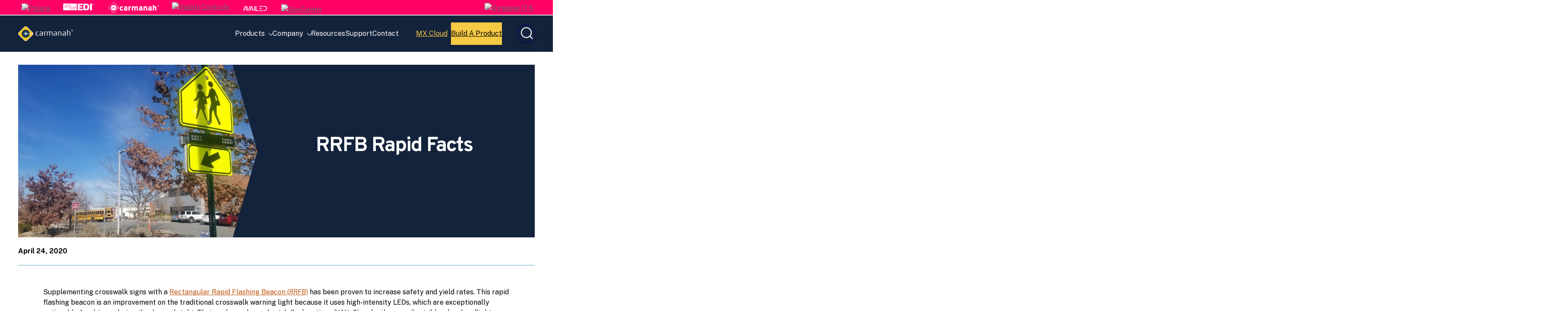

--- FILE ---
content_type: text/html; charset=UTF-8
request_url: https://carmanah.com/resources/rrfb-rapid-facts/
body_size: 11838
content:
<!doctype html>
<html lang="en-US">
<head>
	<meta charset="UTF-8">
	<meta name="viewport" content="width=device-width, initial-scale=1">
	<link rel="profile" href="https://gmpg.org/xfn/11">

	<meta name='robots' content='index, follow, max-image-preview:large, max-snippet:-1, max-video-preview:-1' />
	<style>img:is([sizes="auto" i], [sizes^="auto," i]) { contain-intrinsic-size: 3000px 1500px }</style>
	
<!-- Google Tag Manager for WordPress by gtm4wp.com -->
<script data-cfasync="false" data-pagespeed-no-defer>
	var gtm4wp_datalayer_name = "dataLayer";
	var dataLayer = dataLayer || [];
</script>
<!-- End Google Tag Manager for WordPress by gtm4wp.com -->
	<!-- This site is optimized with the Yoast SEO plugin v26.7 - https://yoast.com/wordpress/plugins/seo/ -->
	<title>Rectangular Rapid Flashing Beacons (RRFB) Rapid Facts Sheet</title>
	<meta name="description" content="Studies have shown that the RRFB improved driver yield rates from 18% up to as high as 96%. Check out our rapid facts sheet to learn more about RRFBs." />
	<link rel="canonical" href="https://carmanah.com/resources/rrfb-rapid-facts/" />
	<meta property="og:locale" content="en_US" />
	<meta property="og:type" content="article" />
	<meta property="og:title" content="Rectangular Rapid Flashing Beacons (RRFB) Rapid Facts Sheet" />
	<meta property="og:description" content="Studies have shown that the RRFB improved driver yield rates from 18% up to as high as 96%. Check out our rapid facts sheet to learn more about RRFBs." />
	<meta property="og:url" content="https://carmanah.com/resources/rrfb-rapid-facts/" />
	<meta property="og:site_name" content="Carmanah Technologies" />
	<meta property="article:published_time" content="2020-04-24T19:45:49+00:00" />
	<meta property="article:modified_time" content="2024-12-10T15:51:18+00:00" />
	<meta property="og:image" content="https://carmanah.com/wp-content/uploads/2020/02/AACT-RRFB7-USE-rotated-1-scaled.jpg" />
	<meta property="og:image:width" content="2560" />
	<meta property="og:image:height" content="1244" />
	<meta property="og:image:type" content="image/jpeg" />
	<meta name="author" content="Alanna" />
	<meta name="twitter:card" content="summary_large_image" />
	<meta name="twitter:label1" content="Written by" />
	<meta name="twitter:data1" content="Alanna" />
	<meta name="twitter:label2" content="Est. reading time" />
	<meta name="twitter:data2" content="1 minute" />
	<script type="application/ld+json" class="yoast-schema-graph">{"@context":"https://schema.org","@graph":[{"@type":"Article","@id":"https://carmanah.com/resources/rrfb-rapid-facts/#article","isPartOf":{"@id":"https://carmanah.com/resources/rrfb-rapid-facts/"},"author":{"name":"Alanna","@id":"https://carmanah.com/#/schema/person/235dcb96ea6f5972c9a5cb5ae7efe026"},"headline":"RRFB Rapid Facts","datePublished":"2020-04-24T19:45:49+00:00","dateModified":"2024-12-10T15:51:18+00:00","mainEntityOfPage":{"@id":"https://carmanah.com/resources/rrfb-rapid-facts/"},"wordCount":132,"commentCount":0,"publisher":{"@id":"https://carmanah.com/#organization"},"image":{"@id":"https://carmanah.com/resources/rrfb-rapid-facts/#primaryimage"},"thumbnailUrl":"https://carmanah.com/wp-content/uploads/2020/02/AACT-RRFB7-USE-rotated-1-scaled.jpg","keywords":["Crosswalk Safety","Traffic Calming &amp; Vision Zero","Walkability &amp; Advocacy"],"articleSection":["Checklists &amp; Rapid Facts","Guides","Guides &amp; Ebooks","Resources"],"inLanguage":"en-US","potentialAction":[{"@type":"CommentAction","name":"Comment","target":["https://carmanah.com/resources/rrfb-rapid-facts/#respond"]}]},{"@type":"WebPage","@id":"https://carmanah.com/resources/rrfb-rapid-facts/","url":"https://carmanah.com/resources/rrfb-rapid-facts/","name":"Rectangular Rapid Flashing Beacons (RRFB) Rapid Facts Sheet","isPartOf":{"@id":"https://carmanah.com/#website"},"primaryImageOfPage":{"@id":"https://carmanah.com/resources/rrfb-rapid-facts/#primaryimage"},"image":{"@id":"https://carmanah.com/resources/rrfb-rapid-facts/#primaryimage"},"thumbnailUrl":"https://carmanah.com/wp-content/uploads/2020/02/AACT-RRFB7-USE-rotated-1-scaled.jpg","datePublished":"2020-04-24T19:45:49+00:00","dateModified":"2024-12-10T15:51:18+00:00","description":"Studies have shown that the RRFB improved driver yield rates from 18% up to as high as 96%. Check out our rapid facts sheet to learn more about RRFBs.","breadcrumb":{"@id":"https://carmanah.com/resources/rrfb-rapid-facts/#breadcrumb"},"inLanguage":"en-US","potentialAction":[{"@type":"ReadAction","target":["https://carmanah.com/resources/rrfb-rapid-facts/"]}]},{"@type":"ImageObject","inLanguage":"en-US","@id":"https://carmanah.com/resources/rrfb-rapid-facts/#primaryimage","url":"https://carmanah.com/wp-content/uploads/2020/02/AACT-RRFB7-USE-rotated-1-scaled.jpg","contentUrl":"https://carmanah.com/wp-content/uploads/2020/02/AACT-RRFB7-USE-rotated-1-scaled.jpg","width":2560,"height":1244,"caption":"rrfb crosswalk outside academy of arts and sciences high school in reno, nevada"},{"@type":"BreadcrumbList","@id":"https://carmanah.com/resources/rrfb-rapid-facts/#breadcrumb","itemListElement":[{"@type":"ListItem","position":1,"name":"Home","item":"https://carmanah.com/"},{"@type":"ListItem","position":2,"name":"RRFB Rapid Facts"}]},{"@type":"WebSite","@id":"https://carmanah.com/#website","url":"https://carmanah.com/","name":"Carmanah Technologies","description":"","publisher":{"@id":"https://carmanah.com/#organization"},"potentialAction":[{"@type":"SearchAction","target":{"@type":"EntryPoint","urlTemplate":"https://carmanah.com/?s={search_term_string}"},"query-input":{"@type":"PropertyValueSpecification","valueRequired":true,"valueName":"search_term_string"}}],"inLanguage":"en-US"},{"@type":"Organization","@id":"https://carmanah.com/#organization","name":"Carmanah Technologies","url":"https://carmanah.com/","logo":{"@type":"ImageObject","inLanguage":"en-US","@id":"https://carmanah.com/#/schema/logo/image/","url":"https://carmanah.com/wp-content/uploads/2020/01/carmanah-logo-white.svg","contentUrl":"https://carmanah.com/wp-content/uploads/2020/01/carmanah-logo-white.svg","caption":"Carmanah Technologies"},"image":{"@id":"https://carmanah.com/#/schema/logo/image/"}},{"@type":"Person","@id":"https://carmanah.com/#/schema/person/235dcb96ea6f5972c9a5cb5ae7efe026","name":"Alanna","image":{"@type":"ImageObject","inLanguage":"en-US","@id":"https://carmanah.com/#/schema/person/image/","url":"https://secure.gravatar.com/avatar/063ce64b1ec2f48210513ea60d931b4f5c574bce493e8153e83fe4df26516624?s=96&d=mm&r=g","contentUrl":"https://secure.gravatar.com/avatar/063ce64b1ec2f48210513ea60d931b4f5c574bce493e8153e83fe4df26516624?s=96&d=mm&r=g","caption":"Alanna"}}]}</script>
	<!-- / Yoast SEO plugin. -->


<link rel="alternate" type="application/rss+xml" title="Carmanah Technologies &raquo; Feed" href="https://carmanah.com/feed/" />
<link rel='stylesheet' id='wp-block-library-css' href='https://carmanah.com/wp-includes/css/dist/block-library/style.min.css?ver=6.8.3' type='text/css' media='all' />
<style id='safe-svg-svg-icon-style-inline-css' type='text/css'>
.safe-svg-cover{text-align:center}.safe-svg-cover .safe-svg-inside{display:inline-block;max-width:100%}.safe-svg-cover svg{fill:currentColor;height:100%;max-height:100%;max-width:100%;width:100%}

</style>
<style id='global-styles-inline-css' type='text/css'>
:root{--wp--preset--aspect-ratio--square: 1;--wp--preset--aspect-ratio--4-3: 4/3;--wp--preset--aspect-ratio--3-4: 3/4;--wp--preset--aspect-ratio--3-2: 3/2;--wp--preset--aspect-ratio--2-3: 2/3;--wp--preset--aspect-ratio--16-9: 16/9;--wp--preset--aspect-ratio--9-16: 9/16;--wp--preset--color--black: #000000;--wp--preset--color--cyan-bluish-gray: #abb8c3;--wp--preset--color--white: #ffffff;--wp--preset--color--pale-pink: #f78da7;--wp--preset--color--vivid-red: #cf2e2e;--wp--preset--color--luminous-vivid-orange: #ff6900;--wp--preset--color--luminous-vivid-amber: #fcb900;--wp--preset--color--light-green-cyan: #7bdcb5;--wp--preset--color--vivid-green-cyan: #00d084;--wp--preset--color--pale-cyan-blue: #8ed1fc;--wp--preset--color--vivid-cyan-blue: #0693e3;--wp--preset--color--vivid-purple: #9b51e0;--wp--preset--color--black-light: #121212;--wp--preset--color--grey-dark: #D8DFD9;--wp--preset--color--grey: #F4F6F4;--wp--preset--color--grey-light: #F6F9FC;--wp--preset--color--blue-even-darker: #111E34;--wp--preset--color--blue-very-dark: #14233C;--wp--preset--color--blue-dark: #000044;--wp--preset--color--blue: #000092;--wp--preset--color--teal: #4DABB7;--wp--preset--color--pink: #EA3368;--wp--preset--color--pink-a-11-y: #E71853;--wp--preset--color--orange: #EE813A;--wp--preset--color--orange-a-11-y: #BC5510;--wp--preset--color--orange-a-11-y-dark: #AE4B09;--wp--preset--color--yellow: #F6CA45;--wp--preset--color--yellow-dark: #F3BA0D;--wp--preset--color--transparent: transparent;--wp--preset--gradient--vivid-cyan-blue-to-vivid-purple: linear-gradient(135deg,rgba(6,147,227,1) 0%,rgb(155,81,224) 100%);--wp--preset--gradient--light-green-cyan-to-vivid-green-cyan: linear-gradient(135deg,rgb(122,220,180) 0%,rgb(0,208,130) 100%);--wp--preset--gradient--luminous-vivid-amber-to-luminous-vivid-orange: linear-gradient(135deg,rgba(252,185,0,1) 0%,rgba(255,105,0,1) 100%);--wp--preset--gradient--luminous-vivid-orange-to-vivid-red: linear-gradient(135deg,rgba(255,105,0,1) 0%,rgb(207,46,46) 100%);--wp--preset--gradient--very-light-gray-to-cyan-bluish-gray: linear-gradient(135deg,rgb(238,238,238) 0%,rgb(169,184,195) 100%);--wp--preset--gradient--cool-to-warm-spectrum: linear-gradient(135deg,rgb(74,234,220) 0%,rgb(151,120,209) 20%,rgb(207,42,186) 40%,rgb(238,44,130) 60%,rgb(251,105,98) 80%,rgb(254,248,76) 100%);--wp--preset--gradient--blush-light-purple: linear-gradient(135deg,rgb(255,206,236) 0%,rgb(152,150,240) 100%);--wp--preset--gradient--blush-bordeaux: linear-gradient(135deg,rgb(254,205,165) 0%,rgb(254,45,45) 50%,rgb(107,0,62) 100%);--wp--preset--gradient--luminous-dusk: linear-gradient(135deg,rgb(255,203,112) 0%,rgb(199,81,192) 50%,rgb(65,88,208) 100%);--wp--preset--gradient--pale-ocean: linear-gradient(135deg,rgb(255,245,203) 0%,rgb(182,227,212) 50%,rgb(51,167,181) 100%);--wp--preset--gradient--electric-grass: linear-gradient(135deg,rgb(202,248,128) 0%,rgb(113,206,126) 100%);--wp--preset--gradient--midnight: linear-gradient(135deg,rgb(2,3,129) 0%,rgb(40,116,252) 100%);--wp--preset--gradient--d-transparent-primary: linear-gradient(to bottom right,transparent 49.9%,#5093d4 50%);--wp--preset--gradient--d-primary-transparent: linear-gradient(to bottom right, #5093d4 49.9%, transparent 50%);--wp--preset--gradient--d-white-primary: linear-gradient(to bottom right,#fff 49.9%,#5093d4 50%);--wp--preset--gradient--d-primary-white: linear-gradient(to bottom right,#5093d4 49.9%,#fff 50%);--wp--preset--gradient--h-primary-white: linear-gradient(#5093d4 49.9%,#fff 50%);--wp--preset--gradient--h-white-primary: linear-gradient(#fff 49.9%,#5093d4 50%);--wp--preset--gradient--v-primary-white: linear-gradient(to right, #5093d4 49.9%,#fff 50%);--wp--preset--gradient--v-white-primary: linear-gradient(to right, #fff 49.9%,#5093d4 50%);--wp--preset--font-size--small: 16px;--wp--preset--font-size--medium: 18px;--wp--preset--font-size--large: 24px;--wp--preset--font-size--x-large: 42px;--wp--preset--font-size--extra-small: 14px;--wp--preset--font-size--extra-large: 40px;--wp--preset--font-family--system: 'Public Sans', sans-serif;--wp--preset--font-family--headings: 'Overpass', sans-serif;--wp--preset--font-family--monospace: Monaco, Consolas, 'Andale Mono', 'DejaVu Sans Mono', monospace;--wp--preset--spacing--20: 0.44rem;--wp--preset--spacing--30: 0.67rem;--wp--preset--spacing--40: 1rem;--wp--preset--spacing--50: 1.5rem;--wp--preset--spacing--60: 2.25rem;--wp--preset--spacing--70: 3.38rem;--wp--preset--spacing--80: 5.06rem;--wp--preset--spacing--16: 16px;--wp--preset--spacing--24: 24px;--wp--preset--spacing--32: 32px;--wp--preset--spacing--64: 64px;--wp--preset--spacing--128: 128px;--wp--preset--spacing--248: 248px;--wp--preset--shadow--natural: 6px 6px 9px rgba(0, 0, 0, 0.2);--wp--preset--shadow--deep: 12px 12px 50px rgba(0, 0, 0, 0.4);--wp--preset--shadow--sharp: 6px 6px 0px rgba(0, 0, 0, 0.2);--wp--preset--shadow--outlined: 6px 6px 0px -3px rgba(255, 255, 255, 1), 6px 6px rgba(0, 0, 0, 1);--wp--preset--shadow--crisp: 6px 6px 0px rgba(0, 0, 0, 1);--wp--custom--h-spacing: 2.375rem;--wp--custom--v-spacing: 1.25rem;--wp--custom--text-shadow: 0 2px 8px rgba(0, 0, 0, 0.9);--wp--custom--button-shadow: 0 8px 8px 0 rgba(0, 0, 0, 0.2);--wp--custom--small-button-shadow: 0 1px 1px 0 rgba(0, 0, 0, 0.2);--wp--custom--button-highlight: 0 0 0 #fff;--wp--custom--button-border-radius: 2px;--wp--custom--button-padding: 16px 24px;}:root { --wp--style--global--content-size: 1080px;--wp--style--global--wide-size: 1200px; }:where(body) { margin: 0; }.wp-site-blocks > .alignleft { float: left; margin-right: 2em; }.wp-site-blocks > .alignright { float: right; margin-left: 2em; }.wp-site-blocks > .aligncenter { justify-content: center; margin-left: auto; margin-right: auto; }:where(.wp-site-blocks) > * { margin-block-start: var(--wp--custom--v-spacing); margin-block-end: 0; }:where(.wp-site-blocks) > :first-child { margin-block-start: 0; }:where(.wp-site-blocks) > :last-child { margin-block-end: 0; }:root { --wp--style--block-gap: var(--wp--custom--v-spacing); }:root :where(.is-layout-flow) > :first-child{margin-block-start: 0;}:root :where(.is-layout-flow) > :last-child{margin-block-end: 0;}:root :where(.is-layout-flow) > *{margin-block-start: var(--wp--custom--v-spacing);margin-block-end: 0;}:root :where(.is-layout-constrained) > :first-child{margin-block-start: 0;}:root :where(.is-layout-constrained) > :last-child{margin-block-end: 0;}:root :where(.is-layout-constrained) > *{margin-block-start: var(--wp--custom--v-spacing);margin-block-end: 0;}:root :where(.is-layout-flex){gap: var(--wp--custom--v-spacing);}:root :where(.is-layout-grid){gap: var(--wp--custom--v-spacing);}.is-layout-flow > .alignleft{float: left;margin-inline-start: 0;margin-inline-end: 2em;}.is-layout-flow > .alignright{float: right;margin-inline-start: 2em;margin-inline-end: 0;}.is-layout-flow > .aligncenter{margin-left: auto !important;margin-right: auto !important;}.is-layout-constrained > .alignleft{float: left;margin-inline-start: 0;margin-inline-end: 2em;}.is-layout-constrained > .alignright{float: right;margin-inline-start: 2em;margin-inline-end: 0;}.is-layout-constrained > .aligncenter{margin-left: auto !important;margin-right: auto !important;}.is-layout-constrained > :where(:not(.alignleft):not(.alignright):not(.alignfull)){max-width: var(--wp--style--global--content-size);margin-left: auto !important;margin-right: auto !important;}.is-layout-constrained > .alignwide{max-width: var(--wp--style--global--wide-size);}body .is-layout-flex{display: flex;}.is-layout-flex{flex-wrap: wrap;align-items: center;}.is-layout-flex > :is(*, div){margin: 0;}body .is-layout-grid{display: grid;}.is-layout-grid > :is(*, div){margin: 0;}body{background-color: var(--wp--preset--color--background);color: var(--wp--preset--color--foreground);font-family: var(--wp--preset--font-family--system);font-size: var(--wp--preset--font-size--medium);line-height: 1.75;padding-top: 0px;padding-right: 0px;padding-bottom: 0px;padding-left: 0px;}a:where(:not(.wp-element-button)){color: var(--wp--preset--color--foreground);text-decoration: underline;}:root :where(.wp-element-button, .wp-block-button__link){background-color: #32373c;border-width: 0;color: #fff;font-family: inherit;font-size: inherit;line-height: inherit;padding: calc(0.667em + 2px) calc(1.333em + 2px);text-decoration: none;}.has-black-color{color: var(--wp--preset--color--black) !important;}.has-cyan-bluish-gray-color{color: var(--wp--preset--color--cyan-bluish-gray) !important;}.has-white-color{color: var(--wp--preset--color--white) !important;}.has-pale-pink-color{color: var(--wp--preset--color--pale-pink) !important;}.has-vivid-red-color{color: var(--wp--preset--color--vivid-red) !important;}.has-luminous-vivid-orange-color{color: var(--wp--preset--color--luminous-vivid-orange) !important;}.has-luminous-vivid-amber-color{color: var(--wp--preset--color--luminous-vivid-amber) !important;}.has-light-green-cyan-color{color: var(--wp--preset--color--light-green-cyan) !important;}.has-vivid-green-cyan-color{color: var(--wp--preset--color--vivid-green-cyan) !important;}.has-pale-cyan-blue-color{color: var(--wp--preset--color--pale-cyan-blue) !important;}.has-vivid-cyan-blue-color{color: var(--wp--preset--color--vivid-cyan-blue) !important;}.has-vivid-purple-color{color: var(--wp--preset--color--vivid-purple) !important;}.has-black-light-color{color: var(--wp--preset--color--black-light) !important;}.has-grey-dark-color{color: var(--wp--preset--color--grey-dark) !important;}.has-grey-color{color: var(--wp--preset--color--grey) !important;}.has-grey-light-color{color: var(--wp--preset--color--grey-light) !important;}.has-blue-even-darker-color{color: var(--wp--preset--color--blue-even-darker) !important;}.has-blue-very-dark-color{color: var(--wp--preset--color--blue-very-dark) !important;}.has-blue-dark-color{color: var(--wp--preset--color--blue-dark) !important;}.has-blue-color{color: var(--wp--preset--color--blue) !important;}.has-teal-color{color: var(--wp--preset--color--teal) !important;}.has-pink-color{color: var(--wp--preset--color--pink) !important;}.has-pink-a-11-y-color{color: var(--wp--preset--color--pink-a-11-y) !important;}.has-orange-color{color: var(--wp--preset--color--orange) !important;}.has-orange-a-11-y-color{color: var(--wp--preset--color--orange-a-11-y) !important;}.has-orange-a-11-y-dark-color{color: var(--wp--preset--color--orange-a-11-y-dark) !important;}.has-yellow-color{color: var(--wp--preset--color--yellow) !important;}.has-yellow-dark-color{color: var(--wp--preset--color--yellow-dark) !important;}.has-transparent-color{color: var(--wp--preset--color--transparent) !important;}.has-black-background-color{background-color: var(--wp--preset--color--black) !important;}.has-cyan-bluish-gray-background-color{background-color: var(--wp--preset--color--cyan-bluish-gray) !important;}.has-white-background-color{background-color: var(--wp--preset--color--white) !important;}.has-pale-pink-background-color{background-color: var(--wp--preset--color--pale-pink) !important;}.has-vivid-red-background-color{background-color: var(--wp--preset--color--vivid-red) !important;}.has-luminous-vivid-orange-background-color{background-color: var(--wp--preset--color--luminous-vivid-orange) !important;}.has-luminous-vivid-amber-background-color{background-color: var(--wp--preset--color--luminous-vivid-amber) !important;}.has-light-green-cyan-background-color{background-color: var(--wp--preset--color--light-green-cyan) !important;}.has-vivid-green-cyan-background-color{background-color: var(--wp--preset--color--vivid-green-cyan) !important;}.has-pale-cyan-blue-background-color{background-color: var(--wp--preset--color--pale-cyan-blue) !important;}.has-vivid-cyan-blue-background-color{background-color: var(--wp--preset--color--vivid-cyan-blue) !important;}.has-vivid-purple-background-color{background-color: var(--wp--preset--color--vivid-purple) !important;}.has-black-light-background-color{background-color: var(--wp--preset--color--black-light) !important;}.has-grey-dark-background-color{background-color: var(--wp--preset--color--grey-dark) !important;}.has-grey-background-color{background-color: var(--wp--preset--color--grey) !important;}.has-grey-light-background-color{background-color: var(--wp--preset--color--grey-light) !important;}.has-blue-even-darker-background-color{background-color: var(--wp--preset--color--blue-even-darker) !important;}.has-blue-very-dark-background-color{background-color: var(--wp--preset--color--blue-very-dark) !important;}.has-blue-dark-background-color{background-color: var(--wp--preset--color--blue-dark) !important;}.has-blue-background-color{background-color: var(--wp--preset--color--blue) !important;}.has-teal-background-color{background-color: var(--wp--preset--color--teal) !important;}.has-pink-background-color{background-color: var(--wp--preset--color--pink) !important;}.has-pink-a-11-y-background-color{background-color: var(--wp--preset--color--pink-a-11-y) !important;}.has-orange-background-color{background-color: var(--wp--preset--color--orange) !important;}.has-orange-a-11-y-background-color{background-color: var(--wp--preset--color--orange-a-11-y) !important;}.has-orange-a-11-y-dark-background-color{background-color: var(--wp--preset--color--orange-a-11-y-dark) !important;}.has-yellow-background-color{background-color: var(--wp--preset--color--yellow) !important;}.has-yellow-dark-background-color{background-color: var(--wp--preset--color--yellow-dark) !important;}.has-transparent-background-color{background-color: var(--wp--preset--color--transparent) !important;}.has-black-border-color{border-color: var(--wp--preset--color--black) !important;}.has-cyan-bluish-gray-border-color{border-color: var(--wp--preset--color--cyan-bluish-gray) !important;}.has-white-border-color{border-color: var(--wp--preset--color--white) !important;}.has-pale-pink-border-color{border-color: var(--wp--preset--color--pale-pink) !important;}.has-vivid-red-border-color{border-color: var(--wp--preset--color--vivid-red) !important;}.has-luminous-vivid-orange-border-color{border-color: var(--wp--preset--color--luminous-vivid-orange) !important;}.has-luminous-vivid-amber-border-color{border-color: var(--wp--preset--color--luminous-vivid-amber) !important;}.has-light-green-cyan-border-color{border-color: var(--wp--preset--color--light-green-cyan) !important;}.has-vivid-green-cyan-border-color{border-color: var(--wp--preset--color--vivid-green-cyan) !important;}.has-pale-cyan-blue-border-color{border-color: var(--wp--preset--color--pale-cyan-blue) !important;}.has-vivid-cyan-blue-border-color{border-color: var(--wp--preset--color--vivid-cyan-blue) !important;}.has-vivid-purple-border-color{border-color: var(--wp--preset--color--vivid-purple) !important;}.has-black-light-border-color{border-color: var(--wp--preset--color--black-light) !important;}.has-grey-dark-border-color{border-color: var(--wp--preset--color--grey-dark) !important;}.has-grey-border-color{border-color: var(--wp--preset--color--grey) !important;}.has-grey-light-border-color{border-color: var(--wp--preset--color--grey-light) !important;}.has-blue-even-darker-border-color{border-color: var(--wp--preset--color--blue-even-darker) !important;}.has-blue-very-dark-border-color{border-color: var(--wp--preset--color--blue-very-dark) !important;}.has-blue-dark-border-color{border-color: var(--wp--preset--color--blue-dark) !important;}.has-blue-border-color{border-color: var(--wp--preset--color--blue) !important;}.has-teal-border-color{border-color: var(--wp--preset--color--teal) !important;}.has-pink-border-color{border-color: var(--wp--preset--color--pink) !important;}.has-pink-a-11-y-border-color{border-color: var(--wp--preset--color--pink-a-11-y) !important;}.has-orange-border-color{border-color: var(--wp--preset--color--orange) !important;}.has-orange-a-11-y-border-color{border-color: var(--wp--preset--color--orange-a-11-y) !important;}.has-orange-a-11-y-dark-border-color{border-color: var(--wp--preset--color--orange-a-11-y-dark) !important;}.has-yellow-border-color{border-color: var(--wp--preset--color--yellow) !important;}.has-yellow-dark-border-color{border-color: var(--wp--preset--color--yellow-dark) !important;}.has-transparent-border-color{border-color: var(--wp--preset--color--transparent) !important;}.has-vivid-cyan-blue-to-vivid-purple-gradient-background{background: var(--wp--preset--gradient--vivid-cyan-blue-to-vivid-purple) !important;}.has-light-green-cyan-to-vivid-green-cyan-gradient-background{background: var(--wp--preset--gradient--light-green-cyan-to-vivid-green-cyan) !important;}.has-luminous-vivid-amber-to-luminous-vivid-orange-gradient-background{background: var(--wp--preset--gradient--luminous-vivid-amber-to-luminous-vivid-orange) !important;}.has-luminous-vivid-orange-to-vivid-red-gradient-background{background: var(--wp--preset--gradient--luminous-vivid-orange-to-vivid-red) !important;}.has-very-light-gray-to-cyan-bluish-gray-gradient-background{background: var(--wp--preset--gradient--very-light-gray-to-cyan-bluish-gray) !important;}.has-cool-to-warm-spectrum-gradient-background{background: var(--wp--preset--gradient--cool-to-warm-spectrum) !important;}.has-blush-light-purple-gradient-background{background: var(--wp--preset--gradient--blush-light-purple) !important;}.has-blush-bordeaux-gradient-background{background: var(--wp--preset--gradient--blush-bordeaux) !important;}.has-luminous-dusk-gradient-background{background: var(--wp--preset--gradient--luminous-dusk) !important;}.has-pale-ocean-gradient-background{background: var(--wp--preset--gradient--pale-ocean) !important;}.has-electric-grass-gradient-background{background: var(--wp--preset--gradient--electric-grass) !important;}.has-midnight-gradient-background{background: var(--wp--preset--gradient--midnight) !important;}.has-d-transparent-primary-gradient-background{background: var(--wp--preset--gradient--d-transparent-primary) !important;}.has-d-primary-transparent-gradient-background{background: var(--wp--preset--gradient--d-primary-transparent) !important;}.has-d-white-primary-gradient-background{background: var(--wp--preset--gradient--d-white-primary) !important;}.has-d-primary-white-gradient-background{background: var(--wp--preset--gradient--d-primary-white) !important;}.has-h-primary-white-gradient-background{background: var(--wp--preset--gradient--h-primary-white) !important;}.has-h-white-primary-gradient-background{background: var(--wp--preset--gradient--h-white-primary) !important;}.has-v-primary-white-gradient-background{background: var(--wp--preset--gradient--v-primary-white) !important;}.has-v-white-primary-gradient-background{background: var(--wp--preset--gradient--v-white-primary) !important;}.has-small-font-size{font-size: var(--wp--preset--font-size--small) !important;}.has-medium-font-size{font-size: var(--wp--preset--font-size--medium) !important;}.has-large-font-size{font-size: var(--wp--preset--font-size--large) !important;}.has-x-large-font-size{font-size: var(--wp--preset--font-size--x-large) !important;}.has-extra-small-font-size{font-size: var(--wp--preset--font-size--extra-small) !important;}.has-extra-large-font-size{font-size: var(--wp--preset--font-size--extra-large) !important;}.has-system-font-family{font-family: var(--wp--preset--font-family--system) !important;}.has-headings-font-family{font-family: var(--wp--preset--font-family--headings) !important;}.has-monospace-font-family{font-family: var(--wp--preset--font-family--monospace) !important;}
:root :where(.wp-block-button .wp-block-button__link){background-color: var(--wp--preset--color--yellow);border-radius: 2px;border-width: 0;border-style: solid;color: var(--wp--preset--color--black);font-size: 1rem;font-weight: 700;padding-top: 16px;padding-right: 24px;padding-bottom: 16px;padding-left: 24px;}
:root :where(.wp-block-pullquote){font-size: 1.5em;line-height: 1.6;}
:root :where(.wp-block-heading){font-family: var(--wp--preset--font-family--headings);margin-top: 0;margin-bottom: 24px;}
:root :where(.wp-block-code){color: var(--wp--preset--color--foreground);}
:root :where(.wp-block-post-navigation-link){margin-top: calc(var(--wp--custom--v-spacing) * 3);margin-bottom: var(--wp--custom--v-spacing);}
:root :where(.wp-block-query-pagination){margin-top: calc(var(--wp--custom--v-spacing) * 3) !important;}
:root :where(.wp-block-post-author){color: var(--wp--preset--color--primary);font-size: var(--wp--preset--font-size--extra-small);}
:root :where(.wp-block-post-author a:where(:not(.wp-element-button))){color: var(--wp--preset--color--primary);}
:root :where(.wp-block-post-date){color: var(--wp--preset--color--primary);font-size: var(--wp--preset--font-size--extra-small);}
:root :where(.wp-block-post-date a:where(:not(.wp-element-button))){color: var(--wp--preset--color--primary);}
:root :where(.wp-block-post-terms){color: var(--wp--preset--color--primary);font-size: var(--wp--preset--font-size--extra-small);}
:root :where(.wp-block-post-terms a:where(:not(.wp-element-button))){color: var(--wp--preset--color--primary);}
:root :where(.wp-block-latest-comments){padding-left: 0px;}
</style>
<link rel='stylesheet' id='related-posts-by-taxonomy-css' href='https://carmanah.com/wp-content/plugins/related-posts-by-taxonomy/includes/assets/css/styles.css?ver=6.8.3' type='text/css' media='all' />
<link rel='stylesheet' id='woocommerce-layout-css' href='https://carmanah.com/wp-content/plugins/woocommerce/assets/css/woocommerce-layout.css?ver=10.3.4' type='text/css' media='all' />
<link rel='stylesheet' id='woocommerce-smallscreen-css' href='https://carmanah.com/wp-content/plugins/woocommerce/assets/css/woocommerce-smallscreen.css?ver=10.3.4' type='text/css' media='only screen and (max-width: 768px)' />
<link rel='stylesheet' id='woocommerce-general-css' href='https://carmanah.com/wp-content/plugins/woocommerce/assets/css/woocommerce.css?ver=10.3.4' type='text/css' media='all' />
<style id='woocommerce-inline-inline-css' type='text/css'>
.woocommerce form .form-row .required { visibility: visible; }
</style>
<link rel='stylesheet' id='brands-styles-css' href='https://carmanah.com/wp-content/plugins/woocommerce/assets/css/brands.css?ver=10.3.4' type='text/css' media='all' />
<link rel='stylesheet' id='kanopi-pack-theme-css' href='https://carmanah.com/wp-content/themes/custom/kanopi-bootstrap/assets/dist/css/theme.6eb289bcbcc29ddc9da3.css?ver=1.0.0' type='text/css' media='all' />
<link rel='stylesheet' id='searchwp-forms-css' href='https://carmanah.com/wp-content/plugins/searchwp/assets/css/frontend/search-forms.min.css?ver=4.5.6' type='text/css' media='all' />
<script type="text/javascript" src="https://carmanah.com/wp-includes/js/jquery/jquery.min.js?ver=3.7.1" id="jquery-core-js"></script>
<script type="text/javascript" src="https://carmanah.com/wp-includes/js/jquery/jquery-migrate.min.js?ver=3.4.1" id="jquery-migrate-js"></script>
<script type="text/javascript" src="https://carmanah.com/wp-content/plugins/woocommerce/assets/js/jquery-blockui/jquery.blockUI.min.js?ver=2.7.0-wc.10.3.4" id="wc-jquery-blockui-js" defer="defer" data-wp-strategy="defer"></script>
<script type="text/javascript" id="wc-add-to-cart-js-extra">
/* <![CDATA[ */
var wc_add_to_cart_params = {"ajax_url":"\/wp-admin\/admin-ajax.php","wc_ajax_url":"\/?wc-ajax=%%endpoint%%","i18n_view_cart":"View cart","cart_url":"https:\/\/carmanah.com\/cart\/","is_cart":"","cart_redirect_after_add":"no"};
/* ]]> */
</script>
<script type="text/javascript" src="https://carmanah.com/wp-content/plugins/woocommerce/assets/js/frontend/add-to-cart.min.js?ver=10.3.4" id="wc-add-to-cart-js" defer="defer" data-wp-strategy="defer"></script>
<script type="text/javascript" src="https://carmanah.com/wp-content/plugins/woocommerce/assets/js/js-cookie/js.cookie.min.js?ver=2.1.4-wc.10.3.4" id="wc-js-cookie-js" defer="defer" data-wp-strategy="defer"></script>
<script type="text/javascript" id="woocommerce-js-extra">
/* <![CDATA[ */
var woocommerce_params = {"ajax_url":"\/wp-admin\/admin-ajax.php","wc_ajax_url":"\/?wc-ajax=%%endpoint%%","i18n_password_show":"Show password","i18n_password_hide":"Hide password"};
/* ]]> */
</script>
<script type="text/javascript" src="https://carmanah.com/wp-content/plugins/woocommerce/assets/js/frontend/woocommerce.min.js?ver=10.3.4" id="woocommerce-js" defer="defer" data-wp-strategy="defer"></script>
<link rel="https://api.w.org/" href="https://carmanah.com/wp-json/" /><link rel="alternate" title="JSON" type="application/json" href="https://carmanah.com/wp-json/wp/v2/posts/8656" /><link rel="EditURI" type="application/rsd+xml" title="RSD" href="https://carmanah.com/xmlrpc.php?rsd" />
<meta name="generator" content="WordPress 6.8.3" />
<meta name="generator" content="WooCommerce 10.3.4" />
<link rel='shortlink' href='https://carmanah.com/?p=8656' />
<link rel="alternate" title="oEmbed (JSON)" type="application/json+oembed" href="https://carmanah.com/wp-json/oembed/1.0/embed?url=https%3A%2F%2Fcarmanah.com%2Fresources%2Frrfb-rapid-facts%2F" />
<link rel="alternate" title="oEmbed (XML)" type="text/xml+oembed" href="https://carmanah.com/wp-json/oembed/1.0/embed?url=https%3A%2F%2Fcarmanah.com%2Fresources%2Frrfb-rapid-facts%2F&#038;format=xml" />
<meta name="generator" content="performance-lab 4.0.1; plugins: ">

<!-- Google Tag Manager for WordPress by gtm4wp.com -->
<!-- GTM Container placement set to automatic -->
<script data-cfasync="false" data-pagespeed-no-defer>
	var dataLayer_content = {"pagePostType":"post","pagePostType2":"single-post","pageCategory":["checklists-rapid-facts","guides","guides-ebooks","resources"],"pageAttributes":["crosswalk-safety","traffic-calming-vision-zero","walkability-advocacy"],"pagePostAuthor":"Alanna"};
	dataLayer.push( dataLayer_content );
</script>
<script data-cfasync="false" data-pagespeed-no-defer>
(function(w,d,s,l,i){w[l]=w[l]||[];w[l].push({'gtm.start':
new Date().getTime(),event:'gtm.js'});var f=d.getElementsByTagName(s)[0],
j=d.createElement(s),dl=l!='dataLayer'?'&l='+l:'';j.async=true;j.src=
'//www.googletagmanager.com/gtm.js?id='+i+dl;f.parentNode.insertBefore(j,f);
})(window,document,'script','dataLayer','GTM-NLN69WZ');
</script>
<!-- End Google Tag Manager for WordPress by gtm4wp.com --><link rel="pingback" href="https://carmanah.com/xmlrpc.php">	<noscript><style>.woocommerce-product-gallery{ opacity: 1 !important; }</style></noscript>
	<script type="text/javascript" src="//script.crazyegg.com/pages/scripts/0122/1045.js" async="async" ></script><link rel="icon" href="https://carmanah.com/wp-content/uploads/cropped-carmanah-favicon-512x512-1-32x32.png" sizes="32x32" />
<link rel="icon" href="https://carmanah.com/wp-content/uploads/cropped-carmanah-favicon-512x512-1-192x192.png" sizes="192x192" />
<link rel="apple-touch-icon" href="https://carmanah.com/wp-content/uploads/cropped-carmanah-favicon-512x512-1-180x180.png" />
<meta name="msapplication-TileImage" content="https://carmanah.com/wp-content/uploads/cropped-carmanah-favicon-512x512-1-270x270.png" />
		<style type="text/css" id="wp-custom-css">
			.navbar .navbar-brand img {
   width: revert-layer;
}
		</style>
		</head>

<body class="wp-singular post-template-default single single-post postid-8656 single-format-standard wp-custom-logo wp-theme-customkanopi-bootstrap theme-custom/kanopi-bootstrap woocommerce-no-js no-sidebar">
<div id="page" class="site">
	<a class="skip-link screen-reader-text" href="#content">Skip to content</a>

	
<div id="header--site--above" class="header--site--above" style="background-color: #ff0066;">
	<div class="header--site--above__inner">
			<div class="header--site--above__group">
			<a href="https://polara.com/" class="header--site--above__link is-polara" rel="noopener noreferrer" target="_blank">
				<img src="https://polara.com/wp-content/uploads/2025/08/POL-logo-white.svg" height="20" style="height: 20px; width: auto; padding: 0px 8px 4px 4px; position: relative; top: -4px;"  decoding="async" alt="Polara" class="header--site--above__logo is-polara" /></a>
			<a href="https://www.editraffic.com/" class="header--site--above__link is-edi" rel="noopener noreferrer" target="_blank">
				<img src="https://www.editraffic.com/wp-content/uploads/2025/08/EDI-logo-white.svg" height="20" style="height: 20px; width: auto; padding: 0px 8px 4px 4px; position: relative; top: -4px;" decoding="async" alt="Eberle Design Inc" class="header--site--above__logo is-edi" /></a>
			<a href="https://carmanah.com/" class="header--site--above__link is-carmanah" rel="noopener noreferrer" target="_blank">
				<img src="https://carmanah.com/wp-content/uploads/Carmanah-Logo-2-white.svg" height="28" style="height: 28px; width: auto; padding: 0px 8px 4px 8px; position: relative; top: -2px;"  decoding="async" alt="Carmanah" class="header--site--above__logo is-carmanah" /></a>
			<a href="https://www.diablocontrols.com/" class="header--site--above__link is-diablo" rel="noopener noreferrer" target="_blank">
				<img src="https://diablocontrols.com/wp-content/uploads/DIA-logo-white.svg" height="30" style="height: 30px; width: auto; padding: 0px 8px 4px 4px; position: relative; top: -2px !important;" decoding="async" alt="Diablo Controls" class="header--site--above__logo is-diablo" /></a>
			<a href="https://availedtechnologies.com/" class="header--site--above__link is-availed" rel="noopener noreferrer" target="_blank">
				<img src="https://availedtechnologies.com/wp-content/uploads/Availed-black-logo.svg" height="36" style="height: 36px; width: auto; padding: 2px 8px 4px 4px; position: relative; top: -2px;" decoding="async" alt="Availed" class="header--site--above__logo is-availed" /></a>
			<a href="https://govcomm.us/" class="header--site--above__link is-availed" rel="noopener noreferrer" target="_blank">
				<img src="http://synapse-its.com/wp-content/uploads/2025/08/GovComm_Main_Logo_White_RGB_1080x320-2.png" height="32" style="height: 32px; width: auto; padding: 6px 4px 4px 4px; position: relative; top: -2px;" decoding="async" alt="GovComm" class="header--site--above__logo is-govcomm" /></a>
		</div>
		<div class="header--site--above__main">
			<a href="https://synapse-its.com/" class="header--site--above__link is-synapse" rel="noopener noreferrer" target="_blank">
				<img src="http://synapse-its.com/wp-content/uploads/2025/08/Synapse-pill-logo-inverted-rgb_1200px-1.png" height="22" style="height: 22px; width: auto; position: relative; top: -4px;" decoding="async" alt="Synapse ITS" class="header--site--above__logo is-synapse" />
			</a>
		</div>	</div>
</div>

	<header id="masthead" class="site-header">
		<div class="container">
			<nav class="navbar navbar-expand-xl navbar-dark">
	<div class="container-fluid">
		<div class="navbar-brand">
			<a href="https://carmanah.com/" class="custom-logo-link" rel="home"><img width="341" height="93" src="https://carmanah.com/wp-content/uploads/2020/01/carmanah-logo-white.svg" class="custom-logo" alt="Carmanah Technologies" decoding="async" /></a>		</div>
		<div class="navbar-toggler-search">
			<div class="top-utility-search d-xl-none">
				<button class="btn-search" aria-label="Open Search Box" data-bs-toggle="modal" data-bs-target="#search-modal"></button>
			</div><!-- .top-utility-search -->
			<button class="navbar-toggler ms-auto bg-dark" type="button" data-bs-toggle="collapse" data-bs-target="#main-menu" aria-controls="main-menu" aria-expanded="false" aria-label="Toggle navigation">
				<span class="navbar-toggler-icon"></span>
			</button>
		</div>
		<div class="collapse navbar-collapse" id="main-menu">
			<div class="mega-nav ms-auto mb-2 mb-md-0">
				<div class="mega-nav-wrapper"><ul id="mega-menu" class="mega-menu navbar-nav" role="menu"><li id="menu-item-33338" class="menu-item menu-item-type-custom menu-item-object-custom menu-item-has-children menu-item-33338 menu-item-is-child navmenu-styles--none"><button type="button" class="menu-parent-link" aria-haspopup = "true" aria-expanded = "false">Products</button>
<ul class="sub-menu">
	<li id="menu-item-33339" class="menu-item menu-item-type-custom menu-item-object-custom menu-item-has-children menu-item-33339 menu-item-is-child navmenu-styles--column"><span style="display:none">Column 1</span>
	<ul class="sub-menu">
		<li id="menu-item-33340" class="menu-item menu-item-type-custom menu-item-object-custom menu-item-has-children menu-item-33340 menu-item-is-child navmenu-styles--none"><p class="sub-parent-link">CROSSWALK BEACONS & SIGNS</p>
		<ul class="sub-menu">
			<li id="menu-item-33341" class="menu-item menu-item-type-custom menu-item-object-custom menu-item-33341 menu-item-is-child navmenu-styles--none"><a href="https://carmanah.com/product-category/rrfb-rectangular-rapid-flashing-beacons/">Rectangular Rapid Flashing Beacons (RRFBs)</a></li>
			<li id="menu-item-33342" class="menu-item menu-item-type-custom menu-item-object-custom menu-item-33342 menu-item-is-child navmenu-styles--none"><a href="https://carmanah.com/product-category/circular-crosswalk-beacons/">Circular Flashing Crosswalk Beacons</a></li>
			<li id="menu-item-33343" class="menu-item menu-item-type-custom menu-item-object-custom menu-item-33343 menu-item-is-child navmenu-styles--none"><a href="https://carmanah.com/overhead-lighting-crosswalks/">Crosswalk Lighting</a></li>
		</ul>
</li>
		<li id="menu-item-33344" class="menu-item menu-item-type-custom menu-item-object-custom menu-item-has-children menu-item-33344 menu-item-is-child navmenu-styles--none"><p class="sub-parent-link">SCHOOL ZONE BEACONS & SIGNS</p>
		<ul class="sub-menu">
			<li id="menu-item-33345" class="menu-item menu-item-type-custom menu-item-object-custom menu-item-33345 menu-item-is-child navmenu-styles--none"><a href="https://carmanah.com/product-category/school-zone-flashing-beacons/">School Zone Flashing Beacons</a></li>
			<li id="menu-item-33346" class="menu-item menu-item-type-custom menu-item-object-custom menu-item-33346 menu-item-is-child navmenu-styles--none"><a href="https://carmanah.com/product-category/radar-speed-signs-school-zones/">School Zone Radar Speed Signs</a></li>
		</ul>
</li>
		<li id="menu-item-33347" class="menu-item menu-item-type-custom menu-item-object-custom menu-item-has-children menu-item-33347 menu-item-is-child navmenu-styles--none"><p class="sub-parent-link">CONNECTIVITY</p>
		<ul class="sub-menu">
			<li id="menu-item-33348" class="menu-item menu-item-type-custom menu-item-object-custom menu-item-33348 menu-item-is-child navmenu-styles--none"><a href="https://carmanah.com/mx-series/">MX Series &#8211; 3 Years Free Remote Connectivity</a></li>
		</ul>
</li>
	</ul>
</li>
	<li id="menu-item-33349" class="menu-item menu-item-type-custom menu-item-object-custom menu-item-has-children menu-item-33349 menu-item-is-child navmenu-styles--column"><span style="display:none">Column 2</span>
	<ul class="sub-menu">
		<li id="menu-item-33350" class="menu-item menu-item-type-custom menu-item-object-custom menu-item-has-children menu-item-33350 menu-item-is-child navmenu-styles--none"><p class="sub-parent-link">TRAFFIC CALMING /  SPEEDCHECK SIGNS</p>
		<ul class="sub-menu">
			<li id="menu-item-33351" class="menu-item menu-item-type-custom menu-item-object-custom menu-item-33351 menu-item-is-child navmenu-styles--none"><a href="https://carmanah.com/product-category/your-speed-radar-speed-signs/">Radar Speed Signs / Your Speed Signs</a></li>
			<li id="menu-item-33352" class="menu-item menu-item-type-custom menu-item-object-custom menu-item-33352 menu-item-is-child navmenu-styles--none"><a href="https://carmanah.com/product-category/advisory-radar-speed-signs/">Advisory Speed Signs</a></li>
		</ul>
</li>
		<li id="menu-item-33354" class="menu-item menu-item-type-custom menu-item-object-custom menu-item-has-children menu-item-33354 menu-item-is-child navmenu-styles--none"><p class="sub-parent-link">GENERAL WARNING & STOP SIGNS</p>
		<ul class="sub-menu">
			<li id="menu-item-33355" class="menu-item menu-item-type-custom menu-item-object-custom menu-item-33355 menu-item-is-child navmenu-styles--none"><a href="https://carmanah.com/product-category/24-hour-flashing-beacons/">Stop / Warning Sign Flashing Beacons</a></li>
			<li id="menu-item-33356" class="menu-item menu-item-type-custom menu-item-object-custom menu-item-33356 menu-item-is-child navmenu-styles--none"><a href="https://carmanah.com/product-category/led-enhanced-signs/">Flashing LED Enhanced Signs</a></li>
			<li id="menu-item-33357" class="menu-item menu-item-type-custom menu-item-object-custom menu-item-33357 menu-item-is-child navmenu-styles--none"><a href="https://carmanah.com/product-category/wrong-way-driver-systems/">Wrong-Way Driver Alert Systems</a></li>
			<li id="menu-item-33358" class="menu-item menu-item-type-custom menu-item-object-custom menu-item-33358 menu-item-is-child navmenu-styles--none"><a href="https://carmanah.com/product-category/vehicle-detection-systems/">Vehicle Detection Systems</a></li>
			<li id="menu-item-33359" class="menu-item menu-item-type-custom menu-item-object-custom menu-item-33359 menu-item-is-child navmenu-styles--none"><a href="https://carmanah.com/product-category/emergency-vehicle-warning-systems/">Emergency Vehicle Warning Systems</a></li>
			<li id="menu-item-33360" class="menu-item menu-item-type-custom menu-item-object-custom menu-item-33360 menu-item-is-child navmenu-styles--none"><a href="https://carmanah.com/product-category/chevron-signs/">Chevron Signs</a></li>
		</ul>
</li>
	</ul>
</li>
	<li id="menu-item-33564" class="menu-item menu-item-type-custom menu-item-object-custom menu-item-33564 menu-item-is-child navmenu-styles--feature"><a href="https://carmanah.com/resources/download-the-radar-speed-sign-application-guide/"><div class="navmenu-item__title">Featured Guide</div><div class="navmenu-item__image"><img width="300" height="300" src="https://carmanah.com/wp-content/uploads/SC-MX12-Cover-for-Application-Guide-600x600-1-300x300.jpg" class="attachment-medium size-medium" alt="" decoding="async" fetchpriority="high" srcset="https://carmanah.com/wp-content/uploads/SC-MX12-Cover-for-Application-Guide-600x600-1-300x300.jpg 300w, https://carmanah.com/wp-content/uploads/SC-MX12-Cover-for-Application-Guide-600x600-1-82x82.jpg 82w, https://carmanah.com/wp-content/uploads/SC-MX12-Cover-for-Application-Guide-600x600-1-400x400.jpg 400w, https://carmanah.com/wp-content/uploads/SC-MX12-Cover-for-Application-Guide-600x600-1-100x100.jpg 100w, https://carmanah.com/wp-content/uploads/SC-MX12-Cover-for-Application-Guide-600x600-1.jpg 600w" sizes="(max-width: 300px) 100vw, 300px" /></div><div class="navmenu-item__meta"><div class="navmenu-item__desc">Radar Speed Sign Application Guide</div><div class="navmenu-item__link">Download the guide <span class="arrow arrow-bar is-right"></span></div></div></a></li>
</ul>
</li>
<li id="menu-item-33362" class="menu-item menu-item-type-custom menu-item-object-custom menu-item-has-children menu-item-33362 menu-item-is-child navmenu-styles--normal"><button type="button" class="menu-parent-link" aria-haspopup = "true" aria-expanded = "false">Company</button>
<ul class="sub-menu">
	<li id="menu-item-33363" class="menu-item menu-item-type-post_type menu-item-object-page menu-item-33363 menu-item-is-child navmenu-styles--none"><a href="https://carmanah.com/about-us/">About Us</a></li>
	<li id="menu-item-33364" class="menu-item menu-item-type-post_type menu-item-object-page menu-item-33364 menu-item-is-child navmenu-styles--none"><a href="https://carmanah.com/about-us/careers/">Careers</a></li>
	<li id="menu-item-33365" class="menu-item menu-item-type-post_type menu-item-object-page menu-item-33365 menu-item-is-child navmenu-styles--none"><a href="https://carmanah.com/about-us/corporate-social-responsibility/">Corporate Social Responsibility</a></li>
</ul>
</li>
<li id="menu-item-33366" class="menu-item menu-item-type-custom menu-item-object-custom menu-item-33366 menu-item-is-child navmenu-styles--none"><a href="https://carmanah.com/resources/" class="menu-parent-link">Resources</a></li>
<li id="menu-item-33367" class="menu-item menu-item-type-custom menu-item-object-custom menu-item-33367 menu-item-is-child navmenu-styles--none"><a href="https://support.carmanah.com/" class="menu-parent-link">Support</a></li>
<li id="menu-item-33368" class="menu-item menu-item-type-custom menu-item-object-custom menu-item-33368 menu-item-is-child navmenu-styles--none"><a href="https://carmanah.com/contact/" class="menu-parent-link">Contact</a></li>
</ul></div>			</div>
						<div class="wp-block-button is-style-outline">
					<a 
	class="wp-block-button__link has-yellow-color has-transparent-background-color has-text-color has-background has-link-color wp-element-button" 
	href="https://mxcloud.live/" 
	target="_blank" 
		rel="noopener nofollow"
	>
		MX Cloud					<span class="screen-reader-text"> Open MX Cloud</span>
			</a>
			</div><!-- .top-utility-cta -->
										<div class="wp-block-button is-style-fill">
						<a 
	class="wp-block-button__link has-black-color has-yellow-background-color has-text-color has-background has-link-color wp-element-button" 
	href="https://carmanah.com/build/" 
	target="" 
		rel=""
	>
		Build A Product					<span class="screen-reader-text"> Open Build A Product</span>
			</a>
				</div><!-- .top-utility-cta -->
					</div>
		<div class="top-utility-search d-none d-xl-block">
			<button class="btn-search" aria-label="Open Search Box" data-bs-toggle="modal" data-bs-target="#search-modal"></button>
		</div><!-- .top-utility-search -->
	</div>
</nav><!-- #site-navigation -->
		</div>
	</header><!-- #masthead -->

	<div id="content" class="site-content container">

	<div id="primary" class="content-area">
		<main id="main" class="site-main">

		
<article id="post-8656" class="post-8656 post type-post status-publish format-standard has-post-thumbnail hentry category-checklists-rapid-facts category-guides category-guides-ebooks category-resources tag-crosswalk-safety tag-traffic-calming-vision-zero tag-walkability-advocacy applications-crosswalks-rrfbs">

	<header class="entry-header">

		<div class="entry-header--hero">
							<div class="post__media">
					<img width="2560" height="1244" src="https://carmanah.com/wp-content/uploads/2020/02/AACT-RRFB7-USE-rotated-1-scaled.jpg" class="attachment-full size-full wp-post-image" alt="rrfb crosswalk outside academy of arts and sciences high school in reno, nevada" decoding="async" srcset="https://carmanah.com/wp-content/uploads/2020/02/AACT-RRFB7-USE-rotated-1-scaled.jpg 2560w, https://carmanah.com/wp-content/uploads/2020/02/AACT-RRFB7-USE-rotated-1-scaled-600x292.jpg 600w, https://carmanah.com/wp-content/uploads/2020/02/AACT-RRFB7-USE-rotated-1-300x146.jpg 300w, https://carmanah.com/wp-content/uploads/2020/02/AACT-RRFB7-USE-rotated-1-1024x498.jpg 1024w, https://carmanah.com/wp-content/uploads/2020/02/AACT-RRFB7-USE-rotated-1-768x373.jpg 768w, https://carmanah.com/wp-content/uploads/2020/02/AACT-RRFB7-USE-rotated-1-1536x747.jpg 1536w, https://carmanah.com/wp-content/uploads/2020/02/AACT-RRFB7-USE-rotated-1-2048x996.jpg 2048w, https://carmanah.com/wp-content/uploads/2020/02/AACT-RRFB7-USE-rotated-1-1080x525.jpg 1080w, https://carmanah.com/wp-content/uploads/2020/02/AACT-RRFB7-USE-rotated-1-1280x622.jpg 1280w, https://carmanah.com/wp-content/uploads/2020/02/AACT-RRFB7-USE-rotated-1-980x476.jpg 980w, https://carmanah.com/wp-content/uploads/2020/02/AACT-RRFB7-USE-rotated-1-480x233.jpg 480w" sizes="(max-width: 2560px) 100vw, 2560px" />				</div>
			
			<div class="post__heading">
				<h1 class="entry-title h2--mimic">RRFB Rapid Facts</h1>							</div>
		</div>

		<div class="entry-meta">
			<span class="posted-on"><time class="entry-date published" datetime="2020-04-24T19:45:49-07:00">April 24, 2020</time><time class="updated" datetime="2024-12-10T08:51:18-07:00">December 10, 2024</time></span>		</div><!-- .entry-meta -->
	</header><!-- .entry-header -->

	<div class="entry-content">
		<p>Supplementing crosswalk signs with a <a href="https://carmanah.com/product-category/rrfb-rectangular-rapid-flashing-beacons/">Rectangular Rapid Flashing Beacon (<em>RRFB</em>)</a> has been proven to increase safety and yield rates. This rapid flashing beacon is an improvement on the traditional crosswalk warning light because it uses high-intensity LEDs, which are exceptionally noticeable for drivers during the day and night. Their amber color and quick flash pattern (WW+S) make them easily visible when headlight glare, wet roads, or other situations create difficult nighttime lighting conditions. Studies have shown that the RRFB improved driver yield rates from 18% up to as high as 96%.</p>
<p>Check out our rapid facts sheet to learn more about RRFBs. Our rapid fact sheet highlights:</p>
<ul>
<li>Statistics on pedestrian fatalities</li>
<li>Proof of RRFB effectiveness</li>
<li>MUTCD IA-21</li>
<li>Case study of an RRFB installation in Westborough, MA</li>
</ul>


<div class="wp-block-buttons is-layout-flex wp-block-buttons-is-layout-flex">
<div class="wp-block-button"><a class="wp-block-button__link has-white-color has-teal-background-color has-text-color has-background has-link-color wp-element-button" href="https://carmanah.com/wp-content/uploads/2018/08/Carmanah_SELL_RRFB-rapid-facts.pdf">Download RRFB Rapid Facts</a></div>
</div>
	</div><!-- .entry-content -->

	<footer class="entry-footer">
		<span class="cat-links">Posted in <a href="https://carmanah.com/category/checklists-rapid-facts/" rel="category tag">Checklists &amp; Rapid Facts</a>, <a href="https://carmanah.com/category/guides/" rel="category tag">Guides</a>, <a href="https://carmanah.com/category/guides-ebooks/" rel="category tag">Guides &amp; Ebooks</a>, <a href="https://carmanah.com/category/resources/" rel="category tag">Resources</a></span><span class="tags-links">Tagged <a href="https://carmanah.com/tag/crosswalk-safety/" rel="tag">Crosswalk Safety</a>, <a href="https://carmanah.com/tag/traffic-calming-vision-zero/" rel="tag">Traffic Calming &amp; Vision Zero</a>, <a href="https://carmanah.com/tag/walkability-advocacy/" rel="tag">Walkability &amp; Advocacy</a></span>	</footer><!-- .entry-footer -->
</article><!-- #post-8656 -->

		</main><!-- #main -->
	</div><!-- #primary -->


	</div><!-- #content -->

	<footer id="colophon" class="site-footer">
		<div class="container">
			<div class="inner-container">
				<div class="footer-top">
											<div class="footer-logo">
							<img width="432" height="191" src="https://carmanah.com/wp-content/uploads/Carmanah-Synapse-combined-reversed.svg" class="attachment-full size-full" alt="" decoding="async" loading="lazy" />						</div><!-- .footer-logo -->
					
					<div class="footer-social-icons">
																														<a href="https://www.linkedin.com/company/carmanah-technologies" target="_blank" class="icon--linkedin" rel="noopener nofollow" >
										<span class="screen-reader-text">Open Kanopi's linkedin in a new window</span>
									</a>
																																<a href="https://www.youtube.com/user/carmanahtraffic" target="_blank" class="icon--youtube" rel="noopener nofollow" >
										<span class="screen-reader-text">Open Kanopi's youtube in a new window</span>
									</a>
																										</div><!-- .footer-social-icons -->
				</div><!-- .footer-top -->

				<div class="footer-utility">
					<div class="footer-address">
													<p>Carmanah Technologies Corp.,<br />
250 Bay Street, Victoria, BC, Canada, V9A 3K5</p>
											</div><!-- .footer-address -->
				</div><!-- .footer-utility -->

				<div class="footer-navs-form">
					<nav class="footer-nav" aria-label="Footer Menu">
													<div class="single-nav">
								<h2 class="menu-title"> Quick Links </h2>
								<div class="menu-quick-links-container"><ul id="footer-col-1" class="footer-nav-js"><li id="menu-item-31333" class="menu-item menu-item-type-custom menu-item-object-custom menu-item-31333"><a href="https://support.carmanah.com/" class="menu-parent-link">Product Support/FAQs</a></li>
<li id="menu-item-31334" class="menu-item menu-item-type-custom menu-item-object-custom menu-item-31334"><a href="https://support.carmanah.com/collection/265-product-documents" class="menu-parent-link">Product Manuals and Data Sheets</a></li>
<li id="menu-item-31335" class="menu-item menu-item-type-custom menu-item-object-custom menu-item-31335"><a href="https://carmanah.com/app/" class="menu-parent-link">Download Our App</a></li>
<li id="menu-item-36122" class="menu-item menu-item-type-custom menu-item-object-custom menu-item-36122"><a href="https://carmanah.com/software-download/" class="menu-parent-link">Download Our Software</a></li>
<li id="menu-item-36123" class="menu-item menu-item-type-custom menu-item-object-custom menu-item-36123"><a href="https://carmanah.com/traffic-analyzer/" class="menu-parent-link">Traffic Analyzer</a></li>
<li id="menu-item-31336" class="menu-item menu-item-type-custom menu-item-object-custom menu-item-31336"><a href="https://carmanah.com/get-all-purchase-specs/" class="menu-parent-link">Get Purchase Specs</a></li>
<li id="menu-item-31337" class="menu-item menu-item-type-custom menu-item-object-custom menu-item-31337"><a href="https://carmanah.com/policies/" class="menu-parent-link">Warranties</a></li>
<li id="menu-item-31339" class="menu-item menu-item-type-custom menu-item-object-custom menu-item-31339"><a href="https://training.carmanah.com/" class="menu-parent-link">Carmanah U</a></li>
</ul></div>							</div><!-- .single-nav -->
																			<div class="single-nav">
								<h2 class="menu-title"> Products </h2>
								<div class="menu-products-container"><ul id="footer-col-2" class="footer-nav-js"><li id="menu-item-31340" class="menu-item menu-item-type-custom menu-item-object-custom menu-item-31340"><a href="https://carmanah.com/mx-series/" class="menu-parent-link">MX Series</a></li>
<li id="menu-item-31341" class="menu-item menu-item-type-custom menu-item-object-custom menu-item-31341"><a href="https://carmanah.com/product-category/rrfb-rectangular-rapid-flashing-beacons/" class="menu-parent-link">Rectangular Rapid Flashing Becon</a></li>
<li id="menu-item-31342" class="menu-item menu-item-type-custom menu-item-object-custom menu-item-31342"><a href="https://carmanah.com/product-category/your-speed-radar-speed-signs/" class="menu-parent-link">Radar Speed Sign</a></li>
<li id="menu-item-31343" class="menu-item menu-item-type-custom menu-item-object-custom menu-item-31343"><a href="https://carmanah.com/product-category/school-zone-flashing-beacons/" class="menu-parent-link">School Zone Flashing Beacon</a></li>
<li id="menu-item-31344" class="menu-item menu-item-type-custom menu-item-object-custom menu-item-31344"><a href="https://carmanah.com/product-category/24-hour-flashing-beacons/" class="menu-parent-link">Warning/Stop Beacon & Sign</a></li>
<li id="menu-item-31345" class="menu-item menu-item-type-custom menu-item-object-custom menu-item-31345"><a href="https://carmanah.com/product-category/wrong-way-driver-systems/" class="menu-parent-link">Wrong Way Driver System</a></li>
</ul></div>							</div><!-- .single-nav -->
																			<div class="single-nav">
								<h2 class="menu-title"> Product Builders </h2>
								<div class="menu-product-builders-container"><ul id="footer-col-3" class="footer-nav-js"><li id="menu-item-31346" class="menu-item menu-item-type-custom menu-item-object-custom menu-item-31346"><a href="https://carmanah.com/build/" class="menu-parent-link">See All Build Tools</a></li>
<li id="menu-item-31347" class="menu-item menu-item-type-custom menu-item-object-custom menu-item-31347"><a href="https://carmanah.com/build/#speedcheck" class="menu-parent-link">Build Radar Speed Sign</a></li>
<li id="menu-item-31348" class="menu-item menu-item-type-custom menu-item-object-custom menu-item-31348"><a href="https://carmanah.com/build-mx-crosswalk/" class="menu-parent-link">Build MX Crosswalk</a></li>
<li id="menu-item-31349" class="menu-item menu-item-type-custom menu-item-object-custom menu-item-31349"><a href="https://carmanah.com/build-mx-school-zone/" class="menu-parent-link">Build MX School Zone</a></li>
<li id="menu-item-31350" class="menu-item menu-item-type-custom menu-item-object-custom menu-item-31350"><a href="https://carmanah.com/build-mx-stop-warning/" class="menu-parent-link">Build MX Warning Beacon/Sign</a></li>
</ul></div>							</div><!-- .single-nav -->
											</nav><!-- .footer-nav -->

					<div class="footer-form">
													<h2>Get product updates and news</h2>
																									<div class="wp-block-button is-style-outline">
									<a 
	class="wp-block-button__link has-white-color has-transparent-background-color has-text-color has-background has-link-color wp-element-button" 
	href="https://carmanah.com/dont-miss-update-traffic/" 
	target="" 
		rel=""
	>
		Subscribe Now					<span class="screen-reader-text"> Open Subscribe Now</span>
			</a>
							</div><!-- .top-utility-cta -->
						
						<div class="footer-copyright">
															&copy; 2026 Carmanah Technologies Corp. All Rights Reserved.													</div><!-- .footer-copyright -->

						<nav class="footer-utility-menu" aria-label="Footer Utility">
															<div class="menu-footer-utility-container"><ul id="menu-footer-utility" class="menu"><li id="menu-item-31351" class="menu-item menu-item-type-custom menu-item-object-custom menu-item-31351"><a href="https://carmanah.com/policies/privacy-policy/" class="menu-parent-link">Privacy Policy</a></li>
<li id="menu-item-31352" class="menu-item menu-item-type-custom menu-item-object-custom menu-item-31352"><a href="https://carmanah.com/policies/website-terms-of-use/" class="menu-parent-link">Terms of Use</a></li>
<li id="menu-item-31353" class="menu-item menu-item-type-custom menu-item-object-custom menu-item-31353"><a href="https://carmanah.com/policies/" class="menu-parent-link">Legal</a></li>
<li id="menu-item-31354" class="menu-item menu-item-type-custom menu-item-object-custom menu-item-31354"><a href="https://carmanah.com/policies/covid-19-safety/" class="menu-parent-link">COVID/Safety</a></li>
</ul></div>													</nav><!-- .footer-utility-menu -->
					</div><!-- .footer-form -->
				</div><!-- .footer-navs-form -->

				<div class="footer-utility-menu-mobile">
					<nav class="footer-utility-menu" aria-label="Mobile Footer Utility">
													<div class="menu-footer-utility-container"><ul id="footer-utility" class="menu"><li class="menu-item menu-item-type-custom menu-item-object-custom menu-item-31351"><a href="https://carmanah.com/policies/privacy-policy/" class="menu-parent-link">Privacy Policy</a></li>
<li class="menu-item menu-item-type-custom menu-item-object-custom menu-item-31352"><a href="https://carmanah.com/policies/website-terms-of-use/" class="menu-parent-link">Terms of Use</a></li>
<li class="menu-item menu-item-type-custom menu-item-object-custom menu-item-31353"><a href="https://carmanah.com/policies/" class="menu-parent-link">Legal</a></li>
<li class="menu-item menu-item-type-custom menu-item-object-custom menu-item-31354"><a href="https://carmanah.com/policies/covid-19-safety/" class="menu-parent-link">COVID/Safety</a></li>
</ul></div>											</nav><!-- .footer-utility-menu -->
				</div><!-- .footer-utility-menu-mobile -->

			</div><!-- .inner-container -->
		</div><!-- .container -->
	</footer><!-- #colophon -->
</div><!-- #page -->
<div id="search-modal" class="modal fade" tabindex="-1">
	<div class="modal-dialog modal-dialog-centered">
		<div class="modal-content">
			<button type="button" class="search-modal__close" data-bs-dismiss="modal" aria-label="Close"></button>
			<div class="modal-body">
								<form method="get" class="searchform" action="https://carmanah.com" role="search">
					<input aria-label="Search field" class="searchform__input" type="search" name="s" placeholder="Type a word or phrase">
					<button class="searchform__button" type="submit" role="button" aria-label="Submit"><span class="screen-reader-text">Search the site.</span></button>
				</form>
							</div>
		</div>
	</div>
</div>
<script type="speculationrules">
{"prefetch":[{"source":"document","where":{"and":[{"href_matches":"\/*"},{"not":{"href_matches":["\/wp-*.php","\/wp-admin\/*","\/wp-content\/uploads\/*","\/wp-content\/*","\/wp-content\/plugins\/*","\/wp-content\/themes\/custom\/kanopi-bootstrap\/*","\/*\\?(.+)"]}},{"not":{"selector_matches":"a[rel~=\"nofollow\"]"}},{"not":{"selector_matches":".no-prefetch, .no-prefetch a"}}]},"eagerness":"conservative"}]}
</script>
<!-- Start of Async HubSpot Analytics Code -->
<script type="text/javascript">
(function(d,s,i,r) {
if (d.getElementById(i)){return;}
var n=d.createElement(s),e=d.getElementsByTagName(s)[0];
n.id=i;n.src='//js.hs-analytics.net/analytics/'+(Math.ceil(new Date()/r)*r)+'/4118923.js';
e.parentNode.insertBefore(n, e);
})(document,"script","hs-analytics",300000);
</script>
<!-- End of Async HubSpot Analytics Code -->
	<script type='text/javascript'>
		(function () {
			var c = document.body.className;
			c = c.replace(/woocommerce-no-js/, 'woocommerce-js');
			document.body.className = c;
		})();
	</script>
	<link rel='stylesheet' id='wc-blocks-style-css' href='https://carmanah.com/wp-content/plugins/woocommerce/assets/client/blocks/wc-blocks.css?ver=wc-10.3.4' type='text/css' media='all' />
<script type="text/javascript" src="https://carmanah.com/wp-content/themes/custom/kanopi-bootstrap/assets/dist/js/vendor.35affa2e637cf81d475b.js?ver=1.0.0" id="kanopi-pack-vendor-js"></script>
<script type="text/javascript" src="https://carmanah.com/wp-content/themes/custom/kanopi-bootstrap/assets/dist/js/runtime.d3453e90972d111b9d65.js?ver=1.0.0" id="kanopi-pack-runtime-js"></script>
<script type="text/javascript" src="https://carmanah.com/wp-content/themes/custom/kanopi-bootstrap/assets/dist/js/legacy.aad4e2c3898a9f0a6efe.js?ver=1.0.0" id="kanopi-pack-legacy-js"></script>
<script type="text/javascript" src="https://carmanah.com/wp-content/themes/custom/kanopi-bootstrap/assets/dist/js/site.f3a62f3c24d93c423e50.js?ver=1.0.0" id="kanopi-pack-site-js"></script>
<script type="text/javascript" src="https://carmanah.com/wp-content/plugins/woocommerce/assets/js/sourcebuster/sourcebuster.min.js?ver=10.3.4" id="sourcebuster-js-js"></script>
<script type="text/javascript" id="wc-order-attribution-js-extra">
/* <![CDATA[ */
var wc_order_attribution = {"params":{"lifetime":1.0e-5,"session":30,"base64":false,"ajaxurl":"https:\/\/carmanah.com\/wp-admin\/admin-ajax.php","prefix":"wc_order_attribution_","allowTracking":true},"fields":{"source_type":"current.typ","referrer":"current_add.rf","utm_campaign":"current.cmp","utm_source":"current.src","utm_medium":"current.mdm","utm_content":"current.cnt","utm_id":"current.id","utm_term":"current.trm","utm_source_platform":"current.plt","utm_creative_format":"current.fmt","utm_marketing_tactic":"current.tct","session_entry":"current_add.ep","session_start_time":"current_add.fd","session_pages":"session.pgs","session_count":"udata.vst","user_agent":"udata.uag"}};
/* ]]> */
</script>
<script type="text/javascript" src="https://carmanah.com/wp-content/plugins/woocommerce/assets/js/frontend/order-attribution.min.js?ver=10.3.4" id="wc-order-attribution-js"></script>

</body>
</html>


--- FILE ---
content_type: image/svg+xml
request_url: https://carmanah.com/wp-content/themes/custom/kanopi-bootstrap/assets/dist/static/images/mag-glass.b131a6605cb1a6969e38.svg
body_size: -96
content:
<svg xmlns="http://www.w3.org/2000/svg" width="28" height="28" viewBox="0 0 28 28" fill="none">
<path d="M12.5263 22.8421C15.3754 22.8421 17.807 21.8389 19.8211 19.8325C21.8351 17.8261 22.8421 15.3907 22.8421 12.5263C22.8421 9.67719 21.8351 7.24561 19.8211 5.23158C17.807 3.21754 15.3754 2.21053 12.5263 2.21053C9.66196 2.21053 7.22658 3.21754 5.22016 5.23158C3.21374 7.24561 2.21053 9.67719 2.21053 12.5263C2.21053 15.3907 3.21374 17.8261 5.22016 19.8325C7.22658 21.8389 9.66196 22.8421 12.5263 22.8421ZM12.5263 25.0526C10.7881 25.0526 9.15956 24.7239 7.64069 24.0664C6.12156 23.4089 4.79709 22.5152 3.66726 21.3854C2.53744 20.2555 1.64377 18.9311 0.986263 17.4119C0.328754 15.8931 0 14.2645 0 12.5263C0 10.8033 0.328754 9.18228 0.986263 7.66316C1.64377 6.14404 2.53744 4.81588 3.66726 3.67868C4.79709 2.54124 6.12156 1.64377 7.64069 0.986264C9.15956 0.328755 10.7881 0 12.5263 0C14.2493 0 15.8704 0.328755 17.3895 0.986264C18.9086 1.64377 20.2368 2.54124 21.3739 3.67868C22.5114 4.81588 23.4089 6.14404 24.0664 7.66316C24.7239 9.18228 25.0526 10.8033 25.0526 12.5263C25.0526 14.0604 24.7924 15.5086 24.2719 16.8707C23.7512 18.2329 23.0318 19.4676 22.1137 20.5748L28 26.4611L26.4383 28L20.5524 22.1362C19.4451 23.0546 18.2104 23.7702 16.8483 24.283C15.4861 24.7961 14.0454 25.0526 12.5263 25.0526Z" fill="white"/>
</svg>
